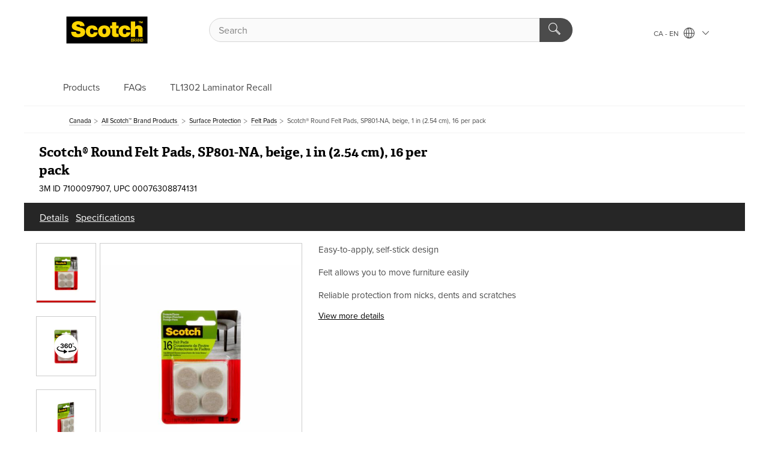

--- FILE ---
content_type: text/html; charset=UTF-8
request_url: https://www.scotchbrand.com/3M/en_CA/p/d/v000262765/
body_size: 15342
content:
<!DOCTYPE html>
<html lang="en-CA">
 <head><meta http-equiv="X-UA-Compatible" content="IE=EDGE"><script type="text/javascript" src="https://cdn-prod.securiti.ai/consent/auto_blocking/0638aaa2-354a-44c0-a777-ea4db9f7bf8a/ad6c2aff-2b2f-4625-92aa-72fc9272fa77.js"></script><script>(function(){var s=document.createElement('script');s.src='https://cdn-prod.securiti.ai/consent/cookie-consent-sdk-loader.js';s.setAttribute('data-tenant-uuid', '0638aaa2-354a-44c0-a777-ea4db9f7bf8a');s.setAttribute('data-domain-uuid', 'ad6c2aff-2b2f-4625-92aa-72fc9272fa77');s.setAttribute('data-backend-url', 'https://app.securiti.ai');s.setAttribute('data-skip-css', 'false');s.defer=true;var parent_node=document.head || document.body;parent_node.appendChild(s);})()<script src="https://tags.tiqcdn.com/utag/3m/en-ca/prod/utag.sync.js"></script><script>if (typeof utag_data == 'undefined') utag_data = {};</script>
<title>Scotch® Round Felt Pads, SP801-NA, beige, 1 in (2.54 cm), 16 per pack | 3M Canada</title>
  <meta charset="utf-8">
  <meta name="viewport" content="width=device-width, initial-scale=1.0">
<meta name="DCSext.Business" content="Consumer Business Group">
<meta name="DCSext.CDC" content="NA">
<meta name="DCSext.Dimension_FUZE_Featured_Brands" content="Scotch">
<meta name="DCSext.Hierarchy" content="GPH20327">
<meta name="DCSext.SnapsPdp" content="Scotch® Round Felt Pads, SP801-NA, beige, 1 in (2.54 cm), 16 per pack">
<meta name="DCSext.ewcd_url" content="Z6_79L2HO02KO3O10Q639V7L0A534 | Z6_79L2HO02K0TAD06ASS84MC1DQ7">
<meta name="DCSext.locale" content="en_CA">
<meta name="DCSext.page" content="CORP_SNAPS_BRAND_Scotch_enCA">
<meta name="DCSext.platform" content="FUZE">
<meta name="DCSext.site" content="CORP_SNAPS_GPH">
<meta name="Keywords" content="scotch, scotch felts pads, felt pads, scotch pads">
<meta name="WT.cg_n" content="Product Detail Page">
<meta name="WT.dcsvid" content="">
<meta name="WT.pn_sku" content="7100097907">
<meta name="application-name" content="MMM-ext">
<meta name="baseurl" content="https://www.scotchbrand.com/3M/en_CA/p/">
<meta name="dc_coverage" content="CA">
<meta name="description" content="Scotch® Felt Pads help prevent scratching of your hardwood floors and other surfaces. Equipped with powerful adhesive and durable felt, these floor protectors stick effortlessly to the legs of your furniture and provide long-lasting protection from gouges and scratches. They can also be used on lamps and other objects that rest on any of your finished surfaces. These felt pads come in multiple sizes and colours, so there's a set that blends perfectly with all of your décor.">
<meta name="entity.categoryId" content="GPH20327">
<meta name="format-detection" content="telephone=no">
<meta name="generatedBySNAPS" content="true">
<meta http-equiv="cleartype" content="on">
<meta http-equiv="format-detection" content="telephone=no">
<meta http-equiv="imagetoolbar" content="no">
<meta name="isChild" content="true">
<meta name="mmm_id" content="7100097907">
<meta name="mmmsite" content="CORP_SNAPS_GPH">
<meta name="og:description" content="Scotch® Felt Pads help prevent scratching of your hardwood floors and other surfaces. Equipped with powerful adhesive and durable felt, these floor protectors stick effortlessly to the legs of your furniture and provide long-lasting protection from gouges and scratches. They can also be used on lamps and other objects that rest on any of your finished surfaces. These felt pads come in multiple sizes and colours, so there's a set that blends perfectly with all of your décor.">
<meta name="og:image" content="https://multimedia.3m.com/mws/media/1997751J/scotch-round-felt-pads-sp801-na-beige-1-in-16-pk.jpg">
<meta name="og:title" content="Scotch® Round Felt Pads, SP801-NA, beige, 1 in (2.54 cm), 16 per pack">
<meta name="og:url" content="https://www.scotchbrand.com/3M/en_CA/p/d/v000262765/">
<meta name="pageType" content="FuzeProductDetail">
<meta name="mmm:serp" content="https://www.scotchbrand.com/3M/en_CA/p/d/v000262765/"/>
<link rel="canonical" href="https://www.scotchbrand.com/3M/en_CA/p/d/v000262765/" /><!--  <PageMap><DataObject type="server"><Attribute name="node">fd-5 | WebSphere_Portal</Attribute>
<Attribute name="placeUniquename">CORP_SNAPS_GPH</Attribute>
<Attribute name="sitebreadcrumb">Z6_79L2HO02K0TAD06ASS84MC1DQ7</Attribute>
<Attribute name="themeVersion">2025.10</Attribute>
<Attribute name="pageUniquename">CORP_SNAPS_BRAND_Scotch_enCA</Attribute>
</DataObject>
<DataObject type="page"><Attribute name="site">Z6_79L2HO02KO3O10Q639V7L0A534 | CORP_SNAPS_GPH</Attribute>
<Attribute name="currentpage">Z6_79L2HO02K0TAD06ASS84MC1DQ7</Attribute>
<Attribute name="currentuniquename">CORP_SNAPS_BRAND_Scotch_enCA</Attribute>
</DataObject>
</PageMap> --><link rel="shortcut icon" type="image/ico" href="/3m_theme_assets/themes/3MTheme/assets/images/lion/scotchBrand/favicon.png" />
<link rel="apple-touch-icon-precomposed" sizes="57x57" href="/3m_theme_assets/themes/3MTheme/assets/images/unicorn/3M_Bookmark_Icon_57x57.png" />
<link rel="apple-touch-icon-precomposed" sizes="60x60" href="/3m_theme_assets/themes/3MTheme/assets/images/unicorn/3M_Bookmark_Icon_60x60.png" />
<link rel="apple-touch-icon-precomposed" sizes="72x72" href="/3m_theme_assets/themes/3MTheme/assets/images/unicorn/3M_Bookmark_Icon_72x72.png" />
<link rel="apple-touch-icon-precomposed" sizes="76x76" href="/3m_theme_assets/themes/3MTheme/assets/images/unicorn/3M_Bookmark_Icon_76x76.png" />
<link rel="apple-touch-icon-precomposed" sizes="114x114" href="/3m_theme_assets/themes/3MTheme/assets/images/unicorn/3M_Bookmark_Icon_114x114.png" />
<link rel="apple-touch-icon-precomposed" sizes="120x120" href="/3m_theme_assets/themes/3MTheme/assets/images/unicorn/3M_Bookmark_Icon_120x120.png" />
<link rel="apple-touch-icon-precomposed" sizes="144x144" href="/3m_theme_assets/themes/3MTheme/assets/images/unicorn/3M_Bookmark_Icon_144x144.png" />
<link rel="apple-touch-icon-precomposed" sizes="152x152" href="/3m_theme_assets/themes/3MTheme/assets/images/unicorn/3M_Bookmark_Icon_152x152.png" />
<link rel="apple-touch-icon-precomposed" sizes="180x180" href="/3m_theme_assets/themes/3MTheme/assets/images/unicorn/3M_Bookmark_Icon_180x180.png" />
<meta name="msapplication-TileColor" content="#ffffff" />
<meta name="msapplication-square70x70logo" content="/3m_theme_assets/themes/3MTheme/assets/images/unicorn/smalltile.png" />
<meta name="msapplication-square150x150logo" content="/3m_theme_assets/themes/3MTheme/assets/images/unicorn/mediumtile.png" />
<meta name="msapplication-wide310x150logo" content="/3m_theme_assets/themes/3MTheme/assets/images/unicorn/widetile.png" />
<meta name="msapplication-square310x310logo" content="/3m_theme_assets/themes/3MTheme/assets/images/unicorn/largetile.png" />
<link rel="alternate" hreflang="en-AU" href="https://www.scotchbrand.com.au/3M/en_AU/p/d/v000262765/" /><link rel="alternate" hreflang="fr-CA" href="https://www.scotchbrand.com/3M/fr_CA/p/d/v000262765/" /><link rel="alternate" hreflang="en-CA" href="https://www.scotchbrand.com/3M/en_CA/p/d/v000262765/" /><link rel="stylesheet" href="/3m_theme_assets/themes/Iconic/assets/css/build/phoenix.css" />
<link rel="stylesheet" href="/3m_theme_assets/themes/Iconic/assets/css/unicorn-icons.css" />
<link rel="stylesheet" href="/3m_theme_assets/static/MDS/mammoth.css" />
<link rel="stylesheet" href="/3m_theme_assets/themes/3MTheme/assets/css/build/lion-scotchbrand_v7.css" />
<link rel="stylesheet" media="print" href="/3m_theme_assets/themes/Iconic/assets/css/build/unicorn-print.css" />
<link rel="stylesheet" media="print" href="/3m_theme_assets/themes/3MTheme/assets/css/build/lion-scotchbrand_v7-print.css" />
<!--[if IE]><![endif]-->
<!--[if (IE 8)|(IE 7)]>
<script type="text/javascript">
document.getElementById("js-main_style").setAttribute("href", "");
</script>

<![endif]-->
<!--[if lte IE 6]><![endif]-->
<script type="text/javascript" src="/3m_theme_assets/themes/3MTheme/assets/scripts/mmmSettings.js"></script><link rel="stylesheet" href="/3m_theme_assets/themes/3MTheme/assets/css/build/gsn.css" />
<link rel="stylesheet" href="/3m_theme_assets/themes/3MTheme/assets/css/static/MyAccountDropdown/MyAccountDropdown.css" />


<script>(window.BOOMR_mq=window.BOOMR_mq||[]).push(["addVar",{"rua.upush":"false","rua.cpush":"false","rua.upre":"false","rua.cpre":"false","rua.uprl":"false","rua.cprl":"false","rua.cprf":"false","rua.trans":"","rua.cook":"false","rua.ims":"false","rua.ufprl":"false","rua.cfprl":"false","rua.isuxp":"false","rua.texp":"norulematch","rua.ceh":"false","rua.ueh":"false","rua.ieh.st":"0"}]);</script>
                              <script>!function(e){var n="https://s.go-mpulse.net/boomerang/";if("False"=="True")e.BOOMR_config=e.BOOMR_config||{},e.BOOMR_config.PageParams=e.BOOMR_config.PageParams||{},e.BOOMR_config.PageParams.pci=!0,n="https://s2.go-mpulse.net/boomerang/";if(window.BOOMR_API_key="UWRYR-C88R8-XEZDS-AZ97P-LXP2F",function(){function e(){if(!o){var e=document.createElement("script");e.id="boomr-scr-as",e.src=window.BOOMR.url,e.async=!0,i.parentNode.appendChild(e),o=!0}}function t(e){o=!0;var n,t,a,r,d=document,O=window;if(window.BOOMR.snippetMethod=e?"if":"i",t=function(e,n){var t=d.createElement("script");t.id=n||"boomr-if-as",t.src=window.BOOMR.url,BOOMR_lstart=(new Date).getTime(),e=e||d.body,e.appendChild(t)},!window.addEventListener&&window.attachEvent&&navigator.userAgent.match(/MSIE [67]\./))return window.BOOMR.snippetMethod="s",void t(i.parentNode,"boomr-async");a=document.createElement("IFRAME"),a.src="about:blank",a.title="",a.role="presentation",a.loading="eager",r=(a.frameElement||a).style,r.width=0,r.height=0,r.border=0,r.display="none",i.parentNode.appendChild(a);try{O=a.contentWindow,d=O.document.open()}catch(_){n=document.domain,a.src="javascript:var d=document.open();d.domain='"+n+"';void(0);",O=a.contentWindow,d=O.document.open()}if(n)d._boomrl=function(){this.domain=n,t()},d.write("<bo"+"dy onload='document._boomrl();'>");else if(O._boomrl=function(){t()},O.addEventListener)O.addEventListener("load",O._boomrl,!1);else if(O.attachEvent)O.attachEvent("onload",O._boomrl);d.close()}function a(e){window.BOOMR_onload=e&&e.timeStamp||(new Date).getTime()}if(!window.BOOMR||!window.BOOMR.version&&!window.BOOMR.snippetExecuted){window.BOOMR=window.BOOMR||{},window.BOOMR.snippetStart=(new Date).getTime(),window.BOOMR.snippetExecuted=!0,window.BOOMR.snippetVersion=12,window.BOOMR.url=n+"UWRYR-C88R8-XEZDS-AZ97P-LXP2F";var i=document.currentScript||document.getElementsByTagName("script")[0],o=!1,r=document.createElement("link");if(r.relList&&"function"==typeof r.relList.supports&&r.relList.supports("preload")&&"as"in r)window.BOOMR.snippetMethod="p",r.href=window.BOOMR.url,r.rel="preload",r.as="script",r.addEventListener("load",e),r.addEventListener("error",function(){t(!0)}),setTimeout(function(){if(!o)t(!0)},3e3),BOOMR_lstart=(new Date).getTime(),i.parentNode.appendChild(r);else t(!1);if(window.addEventListener)window.addEventListener("load",a,!1);else if(window.attachEvent)window.attachEvent("onload",a)}}(),"".length>0)if(e&&"performance"in e&&e.performance&&"function"==typeof e.performance.setResourceTimingBufferSize)e.performance.setResourceTimingBufferSize();!function(){if(BOOMR=e.BOOMR||{},BOOMR.plugins=BOOMR.plugins||{},!BOOMR.plugins.AK){var n=""=="true"?1:0,t="",a="gqhd6gqxbkx7y2ijxfcq-f-53ce60c5e-clientnsv4-s.akamaihd.net",i="false"=="true"?2:1,o={"ak.v":"39","ak.cp":"832420","ak.ai":parseInt("281472",10),"ak.ol":"0","ak.cr":20,"ak.ipv":4,"ak.proto":"h2","ak.rid":"4d3efd86","ak.r":52525,"ak.a2":n,"ak.m":"dscx","ak.n":"essl","ak.bpcip":"52.14.63.0","ak.cport":46662,"ak.gh":"2.16.167.73","ak.quicv":"","ak.tlsv":"tls1.3","ak.0rtt":"","ak.0rtt.ed":"","ak.csrc":"-","ak.acc":"","ak.t":"1762244933","ak.ak":"hOBiQwZUYzCg5VSAfCLimQ==HKd5ycuiLC+FiBY1rW4WFrg8GbH/JeSTqkUoppnQ6N1OTf+bXzj74/i8cPrmYPa0uHtlJ1k8gd6Sz8+dSI0e0Hxc/k78H4AKom8f7VxGZZ0lIH9gA+HldURHvao8CPVbRci35UzPeh6efTJpO/T7LXjTPRWMh/NSWQ5rlf7ouvZQO2HRufmVjz0ebGftzrn4javxZzdFXD5TeItcqUgOyzE1TspiAicbwhSn0CYhelZGo2o2/zG07MNm1eBWwotuMP9mEenbDlCYlHeS/agcrOZdDdlcOc+X0EhvrI66Gni0zFFhDjmTUdqisdcywuYz2HGLVnkfOkD2klOk9Ev3SCdcHNvYoEuNvrFI4s3JeG3HEblz3wf/4laSDyL5/8jxih1jIgdhRbjvfGgBPKuv9dl1XrtAWxGYtlJjLLVHm/o=","ak.pv":"279","ak.dpoabenc":"","ak.tf":i};if(""!==t)o["ak.ruds"]=t;var r={i:!1,av:function(n){var t="http.initiator";if(n&&(!n[t]||"spa_hard"===n[t]))o["ak.feo"]=void 0!==e.aFeoApplied?1:0,BOOMR.addVar(o)},rv:function(){var e=["ak.bpcip","ak.cport","ak.cr","ak.csrc","ak.gh","ak.ipv","ak.m","ak.n","ak.ol","ak.proto","ak.quicv","ak.tlsv","ak.0rtt","ak.0rtt.ed","ak.r","ak.acc","ak.t","ak.tf"];BOOMR.removeVar(e)}};BOOMR.plugins.AK={akVars:o,akDNSPreFetchDomain:a,init:function(){if(!r.i){var e=BOOMR.subscribe;e("before_beacon",r.av,null,null),e("onbeacon",r.rv,null,null),r.i=!0}return this},is_complete:function(){return!0}}}}()}(window);</script></head>
<body class="MMM--bodyContain MMM--noMesh MMM--body_1440"><div class="MMM--skipMenu" id="top"><ul class="MMM--skipList"><li><a href="#js-gsnMenu">Go to CA Navigation</a></li><li><a href="#ssnMenu">Go to CORP_SNAPS_GPH Navigation</a></li><li><a href="#pageContent">Go to Page Content</a></li><li><a href="#js-searchBar">Go to Search</a></li><li><a href="#help--links">Go to Contact Information</a></li><li><a href="/3M/en_CA/scotch-brand-ca/site-map/">Go to Site Map</a></li></ul>
</div>

    <div id="js-bodyWrapper" class="MMM--themeWrapper MMM--theme_noHashBG">
        <div class="m-dropdown-list_overlay"></div>
    <nav class="m-nav">      
      <div class="is-header_container h-fitWidth m-header_container">
        <div class="m-header">          
          <a href="/3M/en_CA/scotch-brand-ca/" aria-label="3M Logo - Opens in a new window" class="is-3MLogo m-header_logo l-smallMarginRight h-linkNoUnderline l-centerVertically" title="Scotch® Brand Canada">
            <img class="h-onDesktop m-header_logoImg" src="/3m_theme_assets/themes/3MTheme/assets/images/lion/scotchBrand/Scotch_Logo_TM_desktop.svg" alt="Scotch® Brand Logo" />
            <img class="h-notOnDesktop l-img" src="/3m_theme_assets/themes/3MTheme/assets/images/lion/scotchBrand/Scotch_Logo_TM_mobile.svg" alt="Scotch® Brand Logo" />
          </a>                          

          

<div class="m-header_search l-smallMarginRight">
  <form class="h-fitHeight" id="typeahead-root" action="https://www.scotchbrand.com/3M/en_CA/p/">
    <input id="js-searchBar" class="m-header_searchbar h-fitWidth h-fitHeight l-centerVertically is-searchbar" name="Ntt" type="search" placeholder="Search" aria-label="Search">
    <button class="m-header_searchbutton" type="submit" value="Search" aria-label="Search">
      <i class="MMM--icn MMM--icn_search color--white"></i>
    </button><input type="hidden" name="rt" value="sa">
  </form>
</div>


          <div style="display: inline-block" class="h-notOnDesktop">
            <div class="m-header_menu l-centerVertically h-notOnDesktop">
              <a href="#" class="h-linkNoUnderline link--dark is-header_menuLink is-collapsed m-header_menuLink" aria-haspopup="true" aria-controls="navOptions" aria-label="Open Navigation" data-openlabel="Open Navigation" data-closelabel="Close">
                <i class="MMM--icn MMM--icn_hamburgerMenu is-header_menuIcon m-header_menuIcn"></i>
              </a>
              <i class="MMM--icn MMM--icn_close link--dark m-header_hiddenIcn m-header_menuIcn"></i>
            </div>
          </div>
          <div class="m-header--fix"></div>
        </div>
                
        
        <div class="m-header-madbar h-notOnDesktop">
          <div class="MAD-Bar">
            <div class="m-account mad-section">
              
            </div>
          </div>
        </div>
                
        <div class="m-header_overlay"></div>
        
        <!-- Profile Management Pop-Up -->

        <div class="is-dropdown h-hidden m-navbar_container">
          <div class="m-navbar_overlay h-fitHeight h-notOnMobile is-overlay h-notOnDesktop"></div>
          <div class="m-navbar">
            <div class="m-navbar_level-1 js-navbar_level-1">

              
              <div class="m-navbar_localization l-centerVertically">
                <a href="#" class="link--dark l-centerVertically is-localeToggle">CA - EN
                  <i class="MMM--icn MMM--icn_localizationGlobe l-centerVertically m-navbar_localGlobe" style="padding-left: 5px;"></i>
                  <i class="MMM--icn MMM--icn_down_arrow h-onDesktop" style="padding-left: 10px; font-size: 11px;"></i></a>
              </div>
              <div id="js-gsnMenu" class="m-navbar_nav">

                
<ul id="navOptions" role="menubar">
<li class="m-navbar_listItem">
        <a href="#" id="navbar_link-prod" class="is-navbar_link m-navbar_link" aria-haspopup="true" aria-expanded="false">Products</a>
      </li><li class="m-navbar_listItem">
          <a href="/3M/en_CA/scotch-brand-ca/faq/" class="m-navbar_link">FAQs</a>
        </li>
        <li class="m-navbar_listItem">
          <a href="/3M/en_CA/scotch-brand-ca/tl1302-laminator-recall/" class="m-navbar_link">TL1302 Laminator Recall</a>
        </li>
        
</ul>
<div class="m-navbar_localOverlay is-localePopUp h-hidden">
  <div class="m-navbar_localPopup m-navbar_popup font--standard" aria-modal="true" role="dialog" aria-label="language switcher dialog">
    <button
      class="m-navbar-localClose m-btn--close color--silver is-close h-notOnDesktop"
      aria-label="Close"><i class="MMM--icn MMM--icn_close"></i></button>
    <div class="font--standard m-navbar_popupTitle">Scotch® Brand Canada</div>
    <form>
      <div class="font--standard m-navbar_popupOptions"><input type="radio" name="locale" value="https://www.scotchbrand.com/3M/en_CA/p/d/v000262765/" id="locale-ca-en" class="m-radioInput" checked>
      	    <label class="m-radioInput_label" for="locale-ca-en">English - EN</label><br><input type="radio" name="locale" value="https://www.scotchbrand.com/3M/fr_CA/p/d/v000262765/" id="locale-ca-fr" class="m-radioInput">
      	    <label class="m-radioInput_label" for="locale-ca-fr">Fran&ccedil;ais - FR</label><br></div>
      <a href="/3M/en_WW/scotchbrand-global/" aria-label="Change 3M Location - Opens in a new window" class="link">Change Scotch™ Brand Location</a>
      <button type="submit" value="Submit" class="m-btn m-btn--red m-navbar_localeSave is-saveLocale">Save</button>
    </form>
  </div>
  <div class="m-overlay h-onDesktop is-close"></div>
</div>
              </div>
            </div>

            <div class="m-dropdown-list js-navbar_level-2">

              <!-- Dropdown Lists Header -->
<div class="m-dropdown-list_header">
  <button class="m-dropdown-list_backBtn js-dropdown-list_backBtn">
    <i class="MMM--icn MMM--icn_lt2"></i>
  </button>
  <div class="m-dropdown-list_title">
<label id="dropdown-list_prod-title">Products</label>
      
  </div>
</div><!-- End of the dropdown list header --><ul id="prod-list" class="l-dropdown-list_container" role="menu" aria-hidden="true"><li class="l-dropdown-list l-dropdown-list_prod" role="menuitem">  
      <div class="l-dropdown-logo_container">
        <div class="l-dropdown-logo_sprite">
          <img src="https://multimedia.3m.com/mws/media/2341496O/branded-website-navigation-image-scotch-brand-glues-adhesives.png" alt="Glues & Adhesives">
        </div>
        <label class="l-dropdown-logo_label">Glues & Adhesives</label>
      </div>  
      <div class="l-dropdown-links_container"><a href="https://www.scotchbrand.com/3M/en_CA/p/pc/glues-adhesives/" class="m-btn m-btn--light m-btn--fullWidth" aria-label="Glues & Adhesives">View Products<i class="MMM--icn MMM--icn_arrowJump"></i></a>
      </div>
    </li><li class="l-dropdown-list l-dropdown-list_prod" role="menuitem">  
      <div class="l-dropdown-logo_container">
        <div class="l-dropdown-logo_sprite">
          <img src="https://multimedia.3m.com/mws/media/2341498O/branded-website-navigation-image-scotch-brand-laminating.png" alt="Laminating">
        </div>
        <label class="l-dropdown-logo_label">Laminating</label>
      </div>  
      <div class="l-dropdown-links_container"><a href="https://www.scotchbrand.com/3M/en_CA/p/pc/laminating/" class="m-btn m-btn--light m-btn--fullWidth" aria-label="Laminating">View Products<i class="MMM--icn MMM--icn_arrowJump"></i></a>
      </div>
    </li><li class="l-dropdown-list l-dropdown-list_prod" role="menuitem">  
      <div class="l-dropdown-logo_container">
        <div class="l-dropdown-logo_sprite">
          <img src="https://multimedia.3m.com/mws/media/2341494O/branded-website-navigation-image-scotch-brand-mounting-fastening.png" alt="Mounting & Fastening">
        </div>
        <label class="l-dropdown-logo_label">Mounting & Fastening</label>
      </div>  
      <div class="l-dropdown-links_container"><a href="https://www.scotchbrand.com/3M/en_CA/p/pc/mounting-fastening/" class="m-btn m-btn--light m-btn--fullWidth" aria-label="Mounting & Fastening">View Products<i class="MMM--icn MMM--icn_arrowJump"></i></a>
      </div>
    </li><li class="l-dropdown-list l-dropdown-list_prod" role="menuitem">  
      <div class="l-dropdown-logo_container">
        <div class="l-dropdown-logo_sprite">
          <img src="https://multimedia.3m.com/mws/media/2343284O/packaging-tapes-and-supplies.png" alt="Packaging Tapes and Supplies">
        </div>
        <label class="l-dropdown-logo_label">Packaging Tapes and Supplies</label>
      </div>  
      <div class="l-dropdown-links_container"><a href="https://www.scotchbrand.com/3M/en_CA/p/pc/packaging-tapes-supplies/" class="m-btn m-btn--light m-btn--fullWidth" aria-label="Packaging Tapes and Supplies">View Products<i class="MMM--icn MMM--icn_arrowJump"></i></a>
      </div>
    </li><li class="l-dropdown-list l-dropdown-list_prod" role="menuitem">  
      <div class="l-dropdown-logo_container">
        <div class="l-dropdown-logo_sprite">
          <img src="https://multimedia.3m.com/mws/media/2341493O/branded-website-navigation-image-scotch-brand-scissors-cutting-tools.png" alt="Cutting Tools">
        </div>
        <label class="l-dropdown-logo_label">Cutting Tools</label>
      </div>  
      <div class="l-dropdown-links_container"><a href="https://www.scotchbrand.com/3M/en_CA/p/pc/scissors-cutting-tools/" class="m-btn m-btn--light m-btn--fullWidth" aria-label="Cutting Tools">View Products<i class="MMM--icn MMM--icn_arrowJump"></i></a>
      </div>
    </li><li class="l-dropdown-list l-dropdown-list_prod" role="menuitem">  
      <div class="l-dropdown-logo_container">
        <div class="l-dropdown-logo_sprite">
          <img src="https://multimedia.3m.com/mws/media/2341497O/branded-website-navigation-image-surface-protection.png" alt="Surface Protection">
        </div>
        <label class="l-dropdown-logo_label">Surface Protection</label>
      </div>  
      <div class="l-dropdown-links_container"><a href="https://www.scotchbrand.com/3M/en_CA/p/pc/surface-protection/" class="m-btn m-btn--light m-btn--fullWidth" aria-label="Surface Protection">View Products<i class="MMM--icn MMM--icn_arrowJump"></i></a>
      </div>
    </li><li class="l-dropdown-list l-dropdown-list_prod" role="menuitem">  
      <div class="l-dropdown-logo_container">
        <div class="l-dropdown-logo_sprite">
          <img src="https://multimedia.3m.com/mws/media/2341501O/branded-website-navigation-image-scotch-brand-tape-dispensers.png" alt="Tape Dispensers">
        </div>
        <label class="l-dropdown-logo_label">Tape Dispensers</label>
      </div>  
      <div class="l-dropdown-links_container"><a href="https://www.scotchbrand.com/3M/en_CA/p/pc/tape-dispensers/" class="m-btn m-btn--light m-btn--fullWidth" aria-label="Tape Dispensers">View Products<i class="MMM--icn MMM--icn_arrowJump"></i></a>
      </div>
    </li><li class="l-dropdown-list l-dropdown-list_prod" role="menuitem">  
      <div class="l-dropdown-logo_container">
        <div class="l-dropdown-logo_sprite">
          <img src="https://multimedia.3m.com/mws/media/2341500O/branded-website-navigation-image-scotch-brand-tapes.png" alt="Tapes">
        </div>
        <label class="l-dropdown-logo_label">Tapes</label>
      </div>  
      <div class="l-dropdown-links_container"><a href="https://www.scotchbrand.com/3M/en_CA/p/pc/tapes/" class="m-btn m-btn--light m-btn--fullWidth" aria-label="Tapes">View Products<i class="MMM--icn MMM--icn_arrowJump"></i></a>
      </div>
    </li>  
  <li class="l-dropdown-list_viewprod"><a href="https://www.scotchbrand.com/3M/en_CA/p/">All Scotch Brand Products</a></li>
</ul>

            </div>            
          </div>
        </div>
      </div>
    </nav>
    <div class="m-navbar_profileOverlay is-profileToggle is-close h-hidden"></div>
    <div class="m-navbar_signInOverlay m-overlay is-signInToggle is-close h-hidden"></div>
<div class="MMM--site-bd">
  <div class="MMM--grids" id="pageContent">
  <div class="MMM--siteNav">
  <div class="MMM--breadcrumbs_theme">
  <ol class="MMM--breadcrumbs-list" itemscope itemtype="https://schema.org/BreadcrumbList"><li itemprop="itemListElement" itemscope itemtype="https://schema.org/ListItem"><a href="https://www.3mcanada.ca/3M/en_CA/company-ca/" itemprop="item"><span itemprop="name">Canada</span></a><i class="MMM--icn MMM--icn_breadcrumb"></i>
          <meta itemprop="position" content="1" /></li><li itemprop="itemListElement" itemscope itemtype="https://schema.org/ListItem"><a href="https://www.scotchbrand.com/3M/en_CA/p/" itemprop="item"><span itemprop="name">All Scotch™ Brand Products </span></a><i class="MMM--icn MMM--icn_breadcrumb"></i>
          <meta itemprop="position" content="2" /></li><li itemprop="itemListElement" itemscope itemtype="https://schema.org/ListItem"><a href="https://www.scotchbrand.com/3M/en_CA/p/pc/surface-protection/" itemprop="item"><span itemprop="name">Surface Protection</span></a><i class="MMM--icn MMM--icn_breadcrumb"></i>
          <meta itemprop="position" content="3" /></li><li itemprop="itemListElement" itemscope itemtype="https://schema.org/ListItem"><a href="https://www.scotchbrand.com/3M/en_CA/p/pc/surface-protection/felt-pads/" itemprop="item"><span itemprop="name">Felt Pads</span></a><i class="MMM--icn MMM--icn_breadcrumb"></i>
          <meta itemprop="position" content="4" /></li><li itemprop="itemListElement" itemscope itemtype="https://schema.org/ListItem"><span itemprop="name">Scotch® Round Felt Pads, SP801-NA, beige, 1 in (2.54 cm), 16 per pack</span><link itemprop="url" href="#"><meta itemprop="position" content="5" /></li></ol>
  
</div>

        </div><div class="hiddenWidgetsDiv">
	<!-- widgets in this container are hidden in the UI by default -->
	<div class='component-container ibmDndRow hiddenWidgetsContainer id-Z7_79L2HO02K0TAD06ASS84MC1D61' name='ibmHiddenWidgets' ></div><div style="clear:both"></div>
</div>

<div class="MMM--grids">
  <div class='component-container MMM--grids-col_single MMM--grids-col ibmDndColumn id-Z7_79L2HO02K0TAD06ASS84MC1D65' name='ibmMainContainer' ><div class='component-control id-Z7_79L2HO02K0TAD06ASS84MC1DL6' ><span id="Z7_79L2HO02K0TAD06ASS84MC1DL6"></span><html><head><meta name="viewport" content="width=device-width"/><script>window.__INITIAL_DATA = {"isParent":false,"productDetails":{"hasMoreOptions":false,"imageUrl":"https://multimedia.3m.com/mws/media/1997751J/scotch-round-felt-pads-sp801-na-beige-1-in-16-pk.jpg","altText":"Scotch® Round Felt Pads SP801-NA, Beige, 1 in, 16/pk","name":"Scotch® Round Felt Pads, SP801-NA, beige, 1 in (2.54 cm), 16 per pack","stockNumber":"7100097907","originalMmmid":"7100097907","previousStockNumber":"70006963832","upc":"00076308874131","catalogNumber":"SP801-NA","shortDescription":"Scotch® Felt Pads help prevent scratching of your hardwood floors and other surfaces. Equipped with powerful adhesive and durable felt, these floor protectors stick effortlessly to the legs of your furniture and provide long-lasting protection from gouges and scratches. They can also be used on lamps and other objects that rest on any of your finished surfaces. These felt pads come in multiple sizes and colours, so there's a set that blends perfectly with all of your décor.","divisionName":"Consumer Business Group","divisionCode":"NA","childrenUpc":["30076308874132","70076308874130","50076308874136"],"categoryId":"GPH20327","industryId":"","canonical":"https://www.scotchbrand.com/3M/en_CA/p/d/v000262765/","suggestedApplications":["Ideal for furniture, lamps and décor that rest on finished surfaces"],"discontinued":false},"benefits":["Easy-to-apply, self-stick design","Felt allows you to move furniture easily","Reliable protection from nicks, dents and scratches","Great for protecting hardwood floors"],"classificationAttributes":[{"label":"Adhesive Type","identifier":"jhh7hmmlj7","values":["Natural Rubber"],"assignment":"techspec"},{"label":"Brands","identifier":"brand1","values":["Scotch"]},{"label":"Material","identifier":"gsgkfcr6qh","values":["Polyester"],"assignment":"techspec"},{"label":"Overall Diameter (Imperial)","identifier":"attrh289","values":["1 in"],"assignment":"techspec_dimensions"},{"label":"Overall Diameter (Metric)","identifier":"attrc1008","values":["25.4 mm"],"assignment":"techspec_dimensions"},{"label":"Overall Length (Imperial)","identifier":"attrh777","values":["1 in"],"assignment":"techspec_dimensions"},{"label":"Overall Length (Metric)","identifier":"attrh778","values":["25.4 mm"],"assignment":"techspec_dimensions"},{"label":"Overall Width (Imperial)","identifier":"attrh775","values":["1 in"],"assignment":"techspec_dimensions"},{"label":"Overall Width (Metric)","identifier":"attrh776","values":["25.4 mm"],"assignment":"techspec_dimensions"},{"label":"Package Quantity","identifier":"attrh148","values":["16 "],"assignment":"packaging"},{"label":"Product Colour","identifier":"attra1798","values":["Beige"],"assignment":"techspec"},{"label":"Product Type","identifier":"f6kktw629s","values":["Pad"],"assignment":"techspec"},{"label":"Self-adhesive","identifier":"attra1680","values":["Yes"],"assignment":"techspec"},{"label":"Shape","identifier":"da_7kb1s6pn16","values":["Circle"],"assignment":"techspec"}],"breadCrumb":[{"value":"Products","removeUrl":"https://www.scotchbrand.com/3M/en_CA/p/"},{"value":"Surface Protection","removeUrl":"https://www.scotchbrand.com/3M/en_CA/p/pc/surface-protection/"},{"value":"Felt Pads","removeUrl":"https://www.scotchbrand.com/3M/en_CA/p/pc/surface-protection/felt-pads/"},{"value":"Scotch® Round Felt Pads, SP801-NA, beige, 1 in (2.54 cm), 16 per pack"}],"media":[{"url":"https://multimedia.3m.com/mws/media/1997751J/scotch-round-felt-pads-sp801-na-beige-1-in-16-pk.jpg","altText":"Scotch® Round Felt Pads SP801-NA, Beige, 1 in, 16/pk","usageCode":"main_image"},{"url":"https://multimedia.3m.com/mws/media/1997634O/scotch-round-felt-pads-sp801-na-beige-1-in-16-pk.zip?&fn=7100097907_IP_360.zip","urlPattern":"https://multimedia.3m.com/mws/media/1997634<R>/scotch-round-felt-pads-sp801-na-beige-1-in-16-pk.zip?&fn=7100097907_IP_360.zip","mimeType":"application/zip","altText":"Scotch® Round Felt Pads SP801-NA, Beige, 1 in, 16/pk","usageCode":"40","dmrId":"1997634"},{"url":"https://multimedia.3m.com/mws/media/1997753J/scotch-round-felt-pads-sp801-na-beige-1-in-16-pk.jpg","urlPattern":"https://multimedia.3m.com/mws/media/1997753<R>/scotch-round-felt-pads-sp801-na-beige-1-in-16-pk.jpg","mimeType":"image/tiff","altText":"Scotch® Round Felt Pads SP801-NA, Beige, 1 in, 16/pk","usageCode":"8","dmrId":"1997753"},{"url":"https://multimedia.3m.com/mws/media/1997752J/scotch-round-felt-pads-sp801-na-beige-1-in-16-pk.jpg","urlPattern":"https://multimedia.3m.com/mws/media/1997752<R>/scotch-round-felt-pads-sp801-na-beige-1-in-16-pk.jpg","mimeType":"image/tiff","altText":"Scotch® Round Felt Pads SP801-NA, Beige, 1 in, 16/pk","usageCode":"8","dmrId":"1997752"}],"mediaMore":true,"moreOptions":{"baseId":"7100097907","terminalCategory":"GPH20327","totalSelected":1,"childHasCcSubId":false,"displayTable":false},"mediaOffset":3,"mediaMoreCount":3,"ctaInfo":{"ccSubId":"1810","ccTemplatedID":"emjo9gg796_7541ec30-33d4-11eb-987a-25087ad49e2c103"},"replacement":{"discontinued":false,"is_product_new":false},"keywords":["scotch","scotch felts pads","felt pads","scotch pads"],"hreflang":{"fr_CA":"https://www.scotchbrand.com/3M/fr_CA/p/d/v000262765/","en_CA":"https://www.scotchbrand.com/3M/en_CA/p/d/v000262765/","en_AU":"https://www.scotchbrand.com.au/3M/en_AU/p/d/v000262765/"},"translations":{"play":"Play","viewBuyingOptions":"View buying options","techDataSheet":"Tech Data Sheet","clearAll":"Clear all","chatUnavailable":"Chat unavailable","plusXMore":"+# more","userInstructions":"User Instructions","price":"Price","faq":"Frequently Asked Questions","options":"options","whereToBuy":"Where to buy","legalDisclaimer":"Legal disclaimer","viewLegalDisclaimer":"View legal disclaimer","productOptions":"Product options","replacedBy":"Replaced by","clickTapZoom":"Click or tap image to zoom in","upc":"UPC","thankYouMessage":"Our Goal is to respond to your request within 24 hours. Some questions, however, may need further investigation to provide you with appropriate response.","hoverImageZoom":"Hover over image to zoom in","viewMoreDetails":"View more details","notApplicable":"Not Applicable","productNameID":"Product Name and IDs","recentlyViewed":"Recently viewed","supportDescription":"Need help finding the right product for your project? Contact us if you need product, technical or application advice or want to collaborate with a 3M technical specialist {#}","showMore":"Show more","frequentBoughtTogether":"Related products","emailRequired":"Enter your email address","allResults":"All Results","lastName":"Last name (optional)","dragSpin":"Drag to spin","stockNumber":"Stock #","loveToHearFeedback":"We'd love to hear from you. Please leave us some feedback as we are always trying to improve our experiences.","dimensionsClassifications":"Dimensions and Classifications","disclaimerURL":"https://www.3m.com/3M/en_US/company-us/privacy-policy/","nsn":"NSN","availability":"Availability","products":"Products","matching":"matching","customerReviews":"Customer reviews","disclaimerOpening":"The information you provide on this Contact Us form will be used to respond to your request and as further described in our","pageTop":"Top","close":"Close","product":"product","more":"More","messageUsHeader":"Message us","change":"Change","viewAllProductOptions":"View all X product options","highlights":"Highlights","safetyDataSheet":"Safety Data Sheet","specificationsAlternate":"Typical Properties","emailAddressRetype":"Retype your email address","frequentlyViewedResources":"Frequently viewed resources","partNumber":"Part Number","selectProductOptionsForIDs":"Select product options for IDs","open":"Open","invalidEmailAddress":"Invalid email address","country":"3M Canada","thankYouHeader":"Thank you for contacting 3M","documentNumber":"Document Number","relatedProducts":"Similar products","threeSixtySpin":"360","specifications":"Specifications","closeSection":"Close this section","similarProducts":"Similar products","emailAddress":"Email address","reviews":"Reviews","emailAddressFailure":"Email addresses do not match","learnWTB":"Learn where to buy","supportTitle":"Connect with us. We’re here to help.","details":"Details","all":"All","frequentlyBoughtTogetherTemp":"Frequently bought together","messageUsIntro":"We welcome your questions and comments about 3M Products and only use the information you provide to respond to your message.","loadMore":"Load more","less":"Less","productNumber":"3M Product Number","selectOptionsTooltip":"Select product options","done":"Done","firstName":"First name (optional)","requiredProductsZone":"Required products","helpMakeBetter":"Help us make our site better","optionsAvailable":"Options available","support":"Support","viewAllResources":"View all resources","next":"Next","submit":"Submit","disclaimerClosing":"Please be aware that this information (including the original and the subsequent reply) may be transferred to a server located in the U.S. for metrics and storage. If you do not consent to this use of your personal information, please do not use the Contact Us system.","chatLive":"Chat live","priceList":"Price List","wtbUnavailable":"No distributors available","messageDetails":"Please be as detailed as possible:","showingOfProducts":"Showing X of X products","of":"of","suggestedApplications":"Suggested applications","relatedProductsTemp":"Related products","changeOptions":"Change options","ajaxError":"AJAX error","resources":"Resources","discontinued":"Discontinued","message":"Message","sendFeedback":"Send feedback","messageRequired":"Please provide a message.","disclaimerPunctuation":".","disclaimerLinkText":"Internet Privacy Policy","currentProduct":"Current product"},"highlightRichContent":false,"disableRichContent":false,"richContent":{},"disclaimerInfo":{},"displayController":{"showReviews":false,"showSupport":false,"showDetails":true,"showResources":false,"showRequiredProducts":false,"frequentlyBoughtTogether":false,"showDisclaimerInfo":false,"relatedProducts":false,"classificationAttributes":true},"secondaryPageTitle":"","primaryPageTitle":"Scotch® Round Felt Pads, SP801-NA, beige, 1 in (2.54 cm), 16 per pack","canonicalUrl":"https://www.scotchbrand.com/3M/en_CA/p/d/v000262765/","pdpPageOffset":131,"locale":"en_CA","uniqueName":"CORP_SNAPS_BRAND_Scotch_enCA","brandedSite":["Scotch","enCA"],"endpoints":{"snapServerUrl":"https://www.scotchbrand.com/snaps2/","moreResources":"https://www.scotchbrand.com/snaps2/api/pdp/moreResources/https/www.scotchbrand.com/3M/en_CA/p/d/v000262765","moreMedia":"https://www.scotchbrand.com/snaps2/api/pdp/moreMedia/https/www.scotchbrand.com/3M/en_CA/p/d/v000262765","moreFrequentlyBoughTogether":"https://www.scotchbrand.com/snaps2/api/pdp/moreFrequentlyBoughTogether/https/www.scotchbrand.com/3M/en_CA/p/d/v000262765","productOptions":"https://www.scotchbrand.com/snaps2/api/pdp/productOptions/https/www.scotchbrand.com/3M/en_CA/p/v000262765","relatedProductsCompare":"https://www.scotchbrand.com/snaps2/api/compare/https/www.scotchbrand.com/3M/en_CA/p/d/","moreRequiredProducts":"https://www.scotchbrand.com/snaps2/api/pdp/moreRequiredProducts/https/www.scotchbrand.com/3M/en_CA/p/d/v000262765"},"pageKey":"d","fuzeRequest":true}
</script><style>#SNAPS2_root{visibility: hidden;opacity: 0;} 
 </style>
<script>(window.BOOMR_mq=window.BOOMR_mq||[]).push(["addVar",{"rua.upush":"false","rua.cpush":"false","rua.upre":"false","rua.cpre":"false","rua.uprl":"false","rua.cprl":"false","rua.cprf":"false","rua.trans":"","rua.cook":"false","rua.ims":"false","rua.ufprl":"false","rua.cfprl":"false","rua.isuxp":"false","rua.texp":"norulematch","rua.ceh":"false","rua.ueh":"false","rua.ieh.st":"0"}]);</script>
                              <script>!function(e){var n="https://s.go-mpulse.net/boomerang/";if("False"=="True")e.BOOMR_config=e.BOOMR_config||{},e.BOOMR_config.PageParams=e.BOOMR_config.PageParams||{},e.BOOMR_config.PageParams.pci=!0,n="https://s2.go-mpulse.net/boomerang/";if(window.BOOMR_API_key="UWRYR-C88R8-XEZDS-AZ97P-LXP2F",function(){function e(){if(!o){var e=document.createElement("script");e.id="boomr-scr-as",e.src=window.BOOMR.url,e.async=!0,i.parentNode.appendChild(e),o=!0}}function t(e){o=!0;var n,t,a,r,d=document,O=window;if(window.BOOMR.snippetMethod=e?"if":"i",t=function(e,n){var t=d.createElement("script");t.id=n||"boomr-if-as",t.src=window.BOOMR.url,BOOMR_lstart=(new Date).getTime(),e=e||d.body,e.appendChild(t)},!window.addEventListener&&window.attachEvent&&navigator.userAgent.match(/MSIE [67]\./))return window.BOOMR.snippetMethod="s",void t(i.parentNode,"boomr-async");a=document.createElement("IFRAME"),a.src="about:blank",a.title="",a.role="presentation",a.loading="eager",r=(a.frameElement||a).style,r.width=0,r.height=0,r.border=0,r.display="none",i.parentNode.appendChild(a);try{O=a.contentWindow,d=O.document.open()}catch(_){n=document.domain,a.src="javascript:var d=document.open();d.domain='"+n+"';void(0);",O=a.contentWindow,d=O.document.open()}if(n)d._boomrl=function(){this.domain=n,t()},d.write("<bo"+"dy onload='document._boomrl();'>");else if(O._boomrl=function(){t()},O.addEventListener)O.addEventListener("load",O._boomrl,!1);else if(O.attachEvent)O.attachEvent("onload",O._boomrl);d.close()}function a(e){window.BOOMR_onload=e&&e.timeStamp||(new Date).getTime()}if(!window.BOOMR||!window.BOOMR.version&&!window.BOOMR.snippetExecuted){window.BOOMR=window.BOOMR||{},window.BOOMR.snippetStart=(new Date).getTime(),window.BOOMR.snippetExecuted=!0,window.BOOMR.snippetVersion=12,window.BOOMR.url=n+"UWRYR-C88R8-XEZDS-AZ97P-LXP2F";var i=document.currentScript||document.getElementsByTagName("script")[0],o=!1,r=document.createElement("link");if(r.relList&&"function"==typeof r.relList.supports&&r.relList.supports("preload")&&"as"in r)window.BOOMR.snippetMethod="p",r.href=window.BOOMR.url,r.rel="preload",r.as="script",r.addEventListener("load",e),r.addEventListener("error",function(){t(!0)}),setTimeout(function(){if(!o)t(!0)},3e3),BOOMR_lstart=(new Date).getTime(),i.parentNode.appendChild(r);else t(!1);if(window.addEventListener)window.addEventListener("load",a,!1);else if(window.attachEvent)window.attachEvent("onload",a)}}(),"".length>0)if(e&&"performance"in e&&e.performance&&"function"==typeof e.performance.setResourceTimingBufferSize)e.performance.setResourceTimingBufferSize();!function(){if(BOOMR=e.BOOMR||{},BOOMR.plugins=BOOMR.plugins||{},!BOOMR.plugins.AK){var n=""=="true"?1:0,t="",a="gqhd6gqxbkx7y2ijxfcq-f-53ce60c5e-clientnsv4-s.akamaihd.net",i="false"=="true"?2:1,o={"ak.v":"39","ak.cp":"832420","ak.ai":parseInt("281472",10),"ak.ol":"0","ak.cr":20,"ak.ipv":4,"ak.proto":"h2","ak.rid":"4d3efd86","ak.r":52525,"ak.a2":n,"ak.m":"dscx","ak.n":"essl","ak.bpcip":"52.14.63.0","ak.cport":46662,"ak.gh":"2.16.167.73","ak.quicv":"","ak.tlsv":"tls1.3","ak.0rtt":"","ak.0rtt.ed":"","ak.csrc":"-","ak.acc":"","ak.t":"1762244933","ak.ak":"hOBiQwZUYzCg5VSAfCLimQ==HKd5ycuiLC+FiBY1rW4WFrg8GbH/JeSTqkUoppnQ6N1OTf+bXzj74/i8cPrmYPa0uHtlJ1k8gd6Sz8+dSI0e0Hxc/k78H4AKom8f7VxGZZ0lIH9gA+HldURHvao8CPVbRci35UzPeh6efTJpO/T7LXjTPRWMh/NSWQ5rlf7ouvZQO2HRufmVjz0ebGftzrn4javxZzdFXD5TeItcqUgOyzE1TspiAicbwhSn0CYhelZGo2o2/zG07MNm1eBWwotuMP9mEenbDlCYlHeS/agcrOZdDdlcOc+X0EhvrI66Gni0zFFhDjmTUdqisdcywuYz2HGLVnkfOkD2klOk9Ev3SCdcHNvYoEuNvrFI4s3JeG3HEblz3wf/4laSDyL5/8jxih1jIgdhRbjvfGgBPKuv9dl1XrtAWxGYtlJjLLVHm/o=","ak.pv":"279","ak.dpoabenc":"","ak.tf":i};if(""!==t)o["ak.ruds"]=t;var r={i:!1,av:function(n){var t="http.initiator";if(n&&(!n[t]||"spa_hard"===n[t]))o["ak.feo"]=void 0!==e.aFeoApplied?1:0,BOOMR.addVar(o)},rv:function(){var e=["ak.bpcip","ak.cport","ak.cr","ak.csrc","ak.gh","ak.ipv","ak.m","ak.n","ak.ol","ak.proto","ak.quicv","ak.tlsv","ak.0rtt","ak.0rtt.ed","ak.r","ak.acc","ak.t","ak.tf"];BOOMR.removeVar(e)}};BOOMR.plugins.AK={akVars:o,akDNSPreFetchDomain:a,init:function(){if(!r.i){var e=BOOMR.subscribe;e("before_beacon",r.av,null,null),e("onbeacon",r.rv,null,null),r.i=!0}return this},is_complete:function(){return!0}}}}()}(window);</script></head><body><!-- SNAPS 2 HTML starts here --><div id="SNAPS2_root" class="sps2 mds-wrapper"><section class="sps2-pdp"><script id="Magic360Script" type="text/javascript" src="https://www.scotchbrand.com/snaps2/magic360/magic360.js" async=""></script><script type="text/javascript">
                        var Magic360Options  = {}
                        Magic360Options  = {
                            onready: function(spin) {
                                if(spin.id) {
                                    const event = new CustomEvent('spinnerReady', { detail: {spinnerId: spin.id }});
                                    document?.getElementById(spin.id)?.dispatchEvent(event);
                                }
                            }
                        }
                    </script><script id="MagicZoomScript" type="text/javascript" src="https://www.scotchbrand.com/snaps2/magiczoomplus/magiczoomplus.js" async=""></script><script type="text/javascript">
                                var mzOptions = {}
                                mzOptions = {
                                    onZoomIn: function() {
                                        if(arguments[0]) {
                                            const event = new CustomEvent('zoomIn', { detail: {magicZoomId: arguments[0] }});
                                            document?.getElementById(arguments[0])?.dispatchEvent(event);
                                        }
                                    },
                                    onZoomOut: function() {
                                        if(arguments[0]) {
                                            const event = new CustomEvent('zoomOut', { detail: {magicZoomId: arguments[0] }});
                                            document?.getElementById(arguments[0])?.dispatchEvent(event);
                                        }
                                    },
                                    onZoomReady: function() {
                                        if(arguments[0]) {
                                            const event = new CustomEvent('zoomReady', { detail: {magicZoomId: arguments[0] }});
                                            document?.getElementById(arguments[0])?.dispatchEvent(event);
                                        }
                                    }
                                }
                            </script><div class="sps2-pdp_header--container"><h1 class="mds-font_header--6 sps2-pdp_header--name">Scotch® Round Felt Pads, SP801-NA, beige, 1 in (2.54 cm), 16 per pack</h1><div class="sps2-pdp_header--details_container"><ul class="sps2-pdp_header--details_container_ids"><li class="mds-font_paragraph sps2-pdp_header--details_child" role="note">3M ID 7100097907</li><li class="mds-font_paragraph sps2-pdp_header--details_child" role="note">UPC 00076308874131</li></ul></div></div><nav class="sps2-pdp_stickyNav--container_fixed" aria-label="Main"><ul class="sps2-pdp_stickyNav--button_container"><li><button class="mds-font_paragraph sps2-pdp_stickyNav--button_nav">Details</button></li><li><button class="mds-font_paragraph sps2-pdp_stickyNav--button_nav">Specifications</button></li></ul></nav><div class="sps2-pdp_buying"><div class="sps2-pdp_buying--container"><div class="sps2-pdp_gallery--box"><div class="sps2-pdp_outerGallery--container"><button class="sps2-pdp_outerGallery--active_container sps2-pdp_gallery--magiczoom-outer"></button><div class="sps2-pdp_outerGallery--list_container"><button class="sps2-pdp_gallery--list-btn " data-testid="sps2-pdp_gallery--thumbnailWrapper"><img src="https://multimedia.3m.com/mws/media/1997751J/scotch-round-felt-pads-sp801-na-beige-1-in-16-pk.jpg" alt="Scotch® Round Felt Pads SP801-NA, Beige, 1 in, 16/pk" loading="lazy"/></button><button class="sps2-pdp_gallery--list-btn " data-testid="sps2-pdp_gallery--thumbnailWrapper"><div class="sps2-pdp_gallery--list-360icon"><svg xmlns="http://www.w3.org/2000/svg" viewBox="0 0 38 38" style="width:40px"><g fill="none" fill-rule="evenodd"><circle cx="19" cy="19" r="19" fill="#FFF"></circle><circle cx="30" cy="15" r="1" stroke="#000" stroke-width="0.5"></circle><g fill="#000" fill-rule="nonzero"><path d="M11.34 19.75c.027.353.165.643.415.87.25.227.588.34 1.015.34.373 0 .675-.095.905-.285a.88.88 0 0 0 .345-.705c0-.307-.107-.548-.32-.725-.213-.177-.51-.265-.89-.265h-.8v-1.2h.77c.387 0 .675-.085.865-.255a.817.817 0 0 0 .285-.635.828.828 0 0 0-.315-.65c-.21-.18-.505-.27-.885-.27-.187 0-.357.03-.51.09a1.157 1.157 0 0 0-.76 1.03l-1.26-.24c.007-.273.075-.535.205-.785s.307-.472.53-.665a2.63 2.63 0 0 1 .795-.465 2.848 2.848 0 0 1 1.02-.175c.4 0 .758.052 1.075.155.317.103.583.245.8.425a1.816 1.816 0 0 1 .665 1.42c0 .393-.11.727-.33 1a1.71 1.71 0 0 1-.85.57c.18.047.348.122.505.225a1.794 1.794 0 0 1 .695.885c.067.187.1.387.1.6 0 .287-.062.558-.185.815-.123.257-.3.48-.53.67-.23.19-.508.342-.835.455a3.31 3.31 0 0 1-1.09.17c-.42 0-.793-.06-1.12-.18a2.641 2.641 0 0 1-.83-.475 2.208 2.208 0 0 1-.535-.685c-.13-.26-.208-.53-.235-.81zM19.33 15.95c-.273 0-.512.058-.715.175a1.462 1.462 0 0 0-.505.485 2.253 2.253 0 0 0-.295.725 4.054 4.054 0 0 0-.095.905c.053-.107.133-.21.24-.31.107-.1.235-.19.385-.27.15-.08.32-.143.51-.19.19-.047.398-.07.625-.07a2.7 2.7 0 0 1 .93.16c.293.107.547.258.76.455.213.197.383.437.51.72s.19.598.19.945c0 .373-.068.712-.205 1.015a2.303 2.303 0 0 1-.56.775c-.237.213-.515.38-.835.5-.32.12-.663.18-1.03.18-.4 0-.775-.073-1.125-.22a2.5 2.5 0 0 1-.92-.67 3.292 3.292 0 0 1-.625-1.125c-.153-.45-.23-.982-.23-1.595 0-.633.077-1.187.23-1.66.153-.473.365-.867.635-1.18.27-.313.587-.548.95-.705a2.936 2.936 0 0 1 1.175-.235c.387 0 .73.053 1.03.16.3.107.555.248.765.425.21.177.375.383.495.62s.2.485.24.745l-1.33.17a1.026 1.026 0 0 0-.335-.64 1.115 1.115 0 0 0-.36-.21 1.447 1.447 0 0 0-.505-.08m-1.41 3.8a1.2 1.2 0 0 0 .79 1.15c.16.06.333.09.52.09.36 0 .66-.11.9-.33.24-.22.36-.523.36-.91 0-.393-.122-.697-.365-.91a1.296 1.296 0 0 0-.885-.32c-.18 0-.35.028-.51.085-.16.057-.3.138-.42.245-.12.107-.215.237-.285.39-.07.153-.105.323-.105.51M22.75 18.46c0-.46.04-.907.12-1.34.08-.433.24-.83.48-1.19a2.65 2.65 0 0 1 .91-.85c.373-.213.83-.32 1.37-.32.54 0 .998.107 1.375.32.377.213.682.497.915.85.233.36.393.757.48 1.19.087.433.13.88.13 1.34 0 .46-.043.905-.13 1.335a3.39 3.39 0 0 1-.48 1.185 2.635 2.635 0 0 1-.915.85c-.377.213-.835.32-1.375.32s-.997-.107-1.37-.32a2.65 2.65 0 0 1-.91-.85c-.24-.36-.4-.755-.48-1.185-.08-.43-.12-.875-.12-1.335m1.38 0c0 .42.032.792.095 1.115.063.323.172.592.325.805.12.167.267.3.44.4.173.1.387.15.64.15.26 0 .477-.05.65-.15a1.4 1.4 0 0 0 .44-.4c.153-.213.263-.482.33-.805.067-.323.1-.695.1-1.115 0-.42-.033-.792-.1-1.115a2.085 2.085 0 0 0-.33-.805 1.4 1.4 0 0 0-.44-.4c-.173-.1-.39-.15-.65-.15-.253 0-.467.05-.64.15a1.4 1.4 0 0 0-.44.4 2.032 2.032 0 0 0-.325.805 5.845 5.845 0 0 0-.095 1.115"></path></g><g fill="#000"><path d="M8.501 19.486v-.08a.302.302 0 0 0-.394-.288c-2.767.893-4.025 2.147-3.777 3.762.434 2.814 4.148 4.596 11.142 5.348v1.897a.5.5 0 0 0 .752.432l4.35-2.542a.5.5 0 0 0 .006-.86l-4.35-2.632a.5.5 0 0 0-.758.428v1.593c-5.841-.721-9.076-1.942-9.705-3.664-.388-1.063.425-2.043 2.439-2.939a.498.498 0 0 0 .295-.455M22.622 26.987v.884a.5.5 0 0 0 .554.497c7.56-.794 11.601-2.297 12.124-4.509 0-2.409-1.538-3.999-4.612-4.769a.324.324 0 0 0-.403.315v.082c0 .2.12.38.304.456 2.843 1.243 3.87 2.548 3.082 3.916-.777 1.347-3.123 1.79-9.682 2.532l-.92.099a.5.5 0 0 0-.447.497"></path></g></g></svg></div><img alt="Scotch® Round Felt Pads SP801-NA, Beige, 1 in, 16/pk" loading="lazy"/></button><button class="sps2-pdp_gallery--list-btn " data-testid="sps2-pdp_gallery--thumbnailWrapper"><img src="https://multimedia.3m.com/mws/media/1997753J/scotch-round-felt-pads-sp801-na-beige-1-in-16-pk.jpg" alt="Scotch® Round Felt Pads SP801-NA, Beige, 1 in, 16/pk" loading="lazy"/></button><button class="sps2-pdp_gallery--list-btn sps2-pdp_gallery--list-btn_loadMore" data-testid="sps2-pdp_gallery--thumbnailWrapper"><span>+3 more</span><img src="https://multimedia.3m.com/mws/media/1997752J/scotch-round-felt-pads-sp801-na-beige-1-in-16-pk.jpg" alt="Scotch® Round Felt Pads SP801-NA, Beige, 1 in, 16/pk" loading="lazy"/></button></div></div></div><div class="sps2-pdp_description--container"><div class="sps2-pdp_pSelector--container"></div><div class="sps2-pdp_description--benefits"><p class="mds-font_body sps2-pdp_description--benefit">Easy-to-apply, self-stick design</p><p class="mds-font_body sps2-pdp_description--benefit">Felt allows you to move furniture easily</p><p class="mds-font_body sps2-pdp_description--benefit">Reliable protection from nicks, dents and scratches</p></div><a class="mds-link mds-link_primary mds-margin_medium--top" role="link" tabindex="0">View more details</a></div><div class="sps2-pdp_purchase--container"><div class="sps2-pdp_purchase--cta-section"></div></div></div></div><div class="sps2-pdp_section sps2-pdp_details"><h3 class="mds-font_header--3" tabindex="-1">Details</h3><div class="sps2-pdp_details--white_container undefined"><div><h5 class="mds-margin_large--bottom mds-font_header--5">Highlights</h5><ul class="sps2-pdp_details--highlights_list"><li class="sps2-pdp_details--highlights_item mds-font_paragraph">Easy-to-apply, self-stick design</li><li class="sps2-pdp_details--highlights_item mds-font_paragraph">Felt allows you to move furniture easily</li><li class="sps2-pdp_details--highlights_item mds-font_paragraph">Reliable protection from nicks, dents and scratches</li><li class="sps2-pdp_details--highlights_item mds-font_paragraph">Great for protecting hardwood floors</li></ul></div></div><div class="sps2-pdp_details--white_container"><div class="sps2-pdp_details--upper_details"><p class="mds-font_paragraph ">Scotch® Felt Pads help prevent scratching of your hardwood floors and other surfaces. Equipped with powerful adhesive and durable felt, these floor protectors stick effortlessly to the legs of your furniture and provide long-lasting protection from gouges and scratches. They can also be used on lamps and other objects that rest on any of your finished surfaces. These felt pads come in multiple sizes and colours, so there&#x27;s a set that blends perfectly with all of your décor.</p></div></div><div class="sps2-pdp_details--white_container sps2-pdp_details--suggestedApps"><div class="sps2-pdp_details--section"><h5 class="mds-margin_large--bottom mds-font_header--5">Suggested applications</h5><ul class="sps2-pdp_details--highlights_list"><li class="sps2-pdp_details--highlights_item mds-font_paragraph">Ideal for furniture, lamps and décor that rest on finished surfaces</li></ul></div></div></div><div class="sps2-pdp_section sps2-pdp_specifications"><h3 class="mds-font_header--3" tabindex="-1">Specifications</h3><div class="mds-accordion"><div class="mds-accordion_heading"><button class="mds-accordion_title mds-accordion_button mds-font_header--6" id="accordion-id-Details" aria-expanded="true" aria-controls="accordion-content-Details"><h3 class="mds-accordion_title--tag">Details</h3></button><button tabindex="-1" class="mds-accordion_button" aria-hidden="true"><svg viewBox="0 0 20 20" xmlns="http://www.w3.org/2000/svg" xmlns:xlink="http://www.w3.org/1999/xlink"><title>Group 2</title><desc>Created with Sketch.</desc><g id="DS_Finals_Patterns" stroke="none" stroke-width="1" fill="none" fill-rule="evenodd" stroke-linecap="round" stroke-linejoin="round"><g id="DS_Accordions" transform="translate(-1364.000000, -511.000000)" stroke="#FF0000" stroke-width="1.5"><g id="Group-5-Copy" transform="translate(1365.000000, 512.000000)"><g id="Group-2"><line x1="8.5" y1="0" x2="8.5" y2="18" id="Stroke-1"></line><line x1="18" y1="8.5" x2="0" y2="8.5" id="Stroke-3"></line></g></g></g></g></svg></button></div><div role="region" id="accordion-content-" aria-labelledby="accordion-id-" class="mds-accordion_content--container"><div class=""></div></div></div></div><div></div></section></div><script defer="defer" src="https://www.scotchbrand.com/snaps2/snaps2Client.285735844fef1277c4ac.js"></script><script defer="defer" src="https://www.scotchbrand.com/snaps2/563.8c67025a4d3a81960c4b.js"></script><link rel="stylesheet" type="text/css" href="https://www.scotchbrand.com/snaps2/css/snaps2.b1f75a2270c175f16479.css"/><link rel="stylesheet" type="text/css" href="https://www.scotchbrand.com/snaps2/magiczoomplus/magiczoomplus.css"/><link rel="stylesheet" type="text/css" href="https://players.brightcove.net/videojs-bc-playlist-ui/3/videojs-bc-playlist-ui.css"/><link rel="stylesheet" type="text/css" href="https://www.scotchbrand.com/snaps2/magic360/magic360.css"/><link rel="stylesheet" type="text/css" href="https://www.scotchbrand.com/snaps2/css/react-tooltip.css"/><link rel="stylesheet" type="text/css" href="https://www.scotchbrand.com/snaps2/css/splide-core.css"/><link rel="stylesheet" type="text/css" href="https://www.scotchbrand.com/snaps2/css/splide.css"/><style>#SNAPS2_root{visibility: visible;opacity: 1;transition: visibility 0s linear 0s, opacity 1000ms;}
</style><!-- SNAPS 2 HTML ends here --></body></html></div></div></div>
</div>
  </div><script>loadPageModule('kungfu/customFonts/loader');</script><script src="https://use.typekit.net/tcw5zwm.js"></script><script type="text/javascript">if(!mmmChatButtonSettings){var mmmChatButtonSettings={};};mmmChatButtonSettings.settingsChatButton_SupportBar={chatButtonID:'5731N000000fxTy',linkSelector:'[href=###ChatButton_SupportBar###]',onlineSelector:'.FooterChat-online',offlineSelector:'.FooterChat-offline'};loadPageModule('kungfu/chatButtons/initChat');</script><span class="FooterChat-online" style="display:none;">Chat with Us</span><span class="MMM--isNotOnMobile FooterChat-offline" style="display:none;">Chat is Unavailable</span><div class="m-footer">


<div class="MMM--ftCTAs">
  
      <span class="MMM--ftCTALink">
        <a class="MMM--btn MMM--btn_tertiary mix-MMM--btn_linkInMobileOnly mix-MMM--btn_fullWidth MMM--btn_noAnimation MMM--txtCentered" href="/3M/en_CA/scotch-brand-ca/contact-us/" title="Contact us">Contact us</a>
       </span>    
      
      <span class="MMM--ftCTALink">
        <a class="MMM--btn MMM--btn_tertiary mix-MMM--btn_fullWidth MMM--isOnMobile MMM--isNotOnTablet MMM--btn_noAnimation MMM--txtCentered" href="tel:+18003643577" title="Call us: 1-800-364-3577"><i class="MMM--icn MMM--icn_phone mix-MMM--icn_lrg MMM--isOnMobile MMM--isNotOnTablet"></i> Call us: 1-800-364-3577</a>
        <span class="MMM--isNotOnMobile">Call us: 1-800-364-3577</span>
      </span>
      
      <span class="MMM--ftCTALink">
        <a class="MMM--isNotOnMobile MMM—txtCentered" href="###ChatButton_SupportBar###" title="Checking Chat Availability...">Checking Chat Availability...</a>
       </span>    
      
</div>

<div class="m-footer_container">
        <ul class="m-footer_categories">
        
      
    <li class="m-footer_category">
      <a id="prod_ftr" role="button" class="m-footer_expHead link--dark is-expandable" aria-expanded="false" aria-controls="prod_ftr--links">PRODUCTS</a>
      <ul id="prod_ftr--links" class="m-footer-expLinks" aria-labelledby="prod_ftr">
      <li class="m-footer-link">
              <a href="https://www.scotchbrand.com/3M/en_CA/p/pc/glues-adhesives/" title="Glues & Adhesives" aria-label="Glues & Adhesives" class="link--dark">Glues & Adhesives</a>
            </li><li class="m-footer-link">
              <a href="https://www.scotchbrand.com/3M/en_CA/p/pc/laminating/" title="Laminating" aria-label="Laminating" class="link--dark">Laminating</a>
            </li><li class="m-footer-link">
              <a href="https://www.scotchbrand.com/3M/en_CA/p/pc/mounting-fastening/" title="Mounting & Fastening" aria-label="Mounting & Fastening" class="link--dark">Mounting & Fastening</a>
            </li><li class="m-footer-link">
              <a href="https://www.scotchbrand.com/3M/en_CA/p/pc/packaging-tapes-supplies/" title="Packaging Tapes and Supplies" aria-label="Packaging Tapes and Supplies" class="link--dark">Packaging Tapes and Supplies</a>
            </li><li class="m-footer-link">
              <a href="https://www.scotchbrand.com/3M/en_CA/p/pc/scissors-cutting-tools/" title="Cutting Tools" aria-label="Cutting Tools" class="link--dark">Cutting Tools</a>
            </li><li class="m-footer-link">
              <a href="https://www.scotchbrand.com/3M/en_CA/p/pc/surface-protection/" title="Surface Protection" aria-label="Surface Protection" class="link--dark">Surface Protection</a>
            </li><li class="m-footer-link">
              <a href="https://www.scotchbrand.com/3M/en_CA/p/pc/tape-dispensers/" title="Tape Dispensers" aria-label="Tape Dispensers" class="link--dark">Tape Dispensers</a>
            </li><li class="m-footer-link">
              <a href="https://www.scotchbrand.com/3M/en_CA/p/pc/tapes/" title="Tapes" aria-label="Tapes" class="link--dark">Tapes</a>
            </li><li class="m-footer-link">
              <a href="https://www.scotchbrand.com/3M/en_CA/p/" title="All Scotch Brand Products" aria-label="All Scotch Brand Products" class="link--dark">All Scotch Brand Products</a>
            </li>
      </ul>
    </li>
    
      
    <li class="m-footer_category">
      <a id="help" role="button" class="m-footer_expHead link--dark is-expandable" aria-expanded="false" aria-controls="help--links">SUPPORT</a>
      <ul id="help--links" class="m-footer-expLinks" aria-labelledby="help">
      <li class="m-footer-link">
              <a href="/3M/en_CA/scotch-brand-ca/contact-us/about-us/" title="About Scotch™ Brand" aria-label="About Scotch™ Brand" class="link--dark">About Scotch™ Brand</a>
            </li><li class="m-footer-link">
              <a href="/3M/en_CA/scotch-brand-ca/contact-us/" title="Contact Us" aria-label="Contact Us" class="link--dark">Contact Us</a>
            </li><li class="m-footer-link">
              <a href="/3M/en_CA/scotch-brand-ca/faq/" title="FAQs" aria-label="FAQs" class="link--dark">FAQs</a>
            </li><li class="m-footer-link">
              <a href="/3M/en_CA/scotch-brand-ca/site-map/" title="Site Map" aria-label="Site Map" class="link--dark">Site Map</a>
            </li>
      </ul>
    </li>
    
    </ul>
    
<div class="m-footer_legal">
 
  <div class="m-footer_legal--logo">
    <a class="h-linkNoUnderline" href="/3M/en_CA/scotch-brand-ca/" aria-label="3M Logo - Opens in a new window" target="_self">
    <img src="/3m_theme_assets/themes/3MTheme/assets/images/unicorn/Logo_mobile.png" alt="Scotch® Brand Logo" />
    </a>
  </div>
 
  <div>
    <div class="m-footer_legalLinks">
<a href="https://www.3mcanada.ca/3M/en_CA/company-ca/legal-information/" class="m-footer_legalLink" title="Legal Information" aria-label="Legal Information">Legal Information</a><div class="m-footer_legalSpan">|</div><a href="https://www.3mcanada.ca/3M/en_CA/company-ca/privacy-policy/" class="m-footer_legalLink" title="Privacy Policy" aria-label="Privacy Policy">Privacy Policy</a><div class="m-footer_legalSpan">|</div><a href="#" class="js-gdprPrefs m-footer_legalLink" title="Cookie Preferences" aria-label="Cookie Preferences">Cookie Preferences</a>
    </div>
    <div class="m-footer_copyRight">&copy; 3M 2025. All Rights Reserved.</div> 
  </div>
</div>
  <div class="m-footer_socialContainer">
    <div class="m-footer_heading link--dark h-notOnTablet h-notOnMobile">FOLLOW SCOTCH™ BRAND</div>
    <ul class="m-footer-social">
	  
          <li lang="en"><a class="m-footer-socialIcn" href="https://twitter.com/scotch" title="X" aria-label="X" target="_blank">
            <i class="MMM--socialIcn MMM--socialIcn_twitter color--iconGray"><span class="m-footer-socialIcn--outline"></span></i></a></li>
          
          <li lang="en"><a class="m-footer-socialIcn" href="https://www.pinterest.com/ScotchCanada" title="Pinterest" aria-label="LinkedIn - Opens in a new window" target="_blank">
            <i class="MMM--socialIcn MMM--socialIcn_linkedin color--iconGray"><span class="m-footer-socialIcn--outline"></span></i></a></li>
          
          <li lang="en"><a class="m-footer-socialIcn" href="https://www.youtube.com/c/@scotchcanada" title="YouTube" aria-label="YouTube - Opens in a new window" target="_blank">
            <i class="MMM--socialIcn MMM--socialIcn_youtube color--iconGray"><span class="m-footer-socialIcn--outline"></span></i></a></li>
          
          <li lang="en"><a class="m-footer-socialIcn" href="https://www.facebook.com/Scotch" title="Facebook" aria-label="Facebook - Opens in a new window" target="_blank">
            <i class="MMM--socialIcn MMM--socialIcn_facebook color--iconGray"><span class="m-footer-socialIcn--outline"></span></i></a></li>
          
          <li lang="en"><a class="m-footer-socialIcn" href="https://www.instagram.com/scotch/" title="Instagram" aria-label="Instagram - Opens in a new window" target="_blank">
            <i class="MMM--socialIcn MMM--socialIcn_instagram color--iconGray"><span class="m-footer-socialIcn--outline"></span></i></a></li>
                    		  
    </ul>
  
       <div class="m-footer_disclosure">3M, Scotch, Magic, Box Lock, and the Plaid Design are trademarks of 3M. Used under license in Canada.</div>
       
  </div>
</div>
        
</div><script type="text/javascript" src="/wps/wcm/connect/English/Group+A/CORP_CustomScripts_Shared/CommerceConnectorScript/CommerceConnectorScript-JS?presentationtemplate=3M Design Patterns/PT%20-%20JS&subtype=javascript"></script>
    
<script src="/3m_theme_assets/themes/3MTheme/assets/scripts/build/require_config.js"></script>
<script>
SETTINGS.PLACEUN = "CORP_SNAPS_GPH";
        SETTINGS.LOCALE = "en_CA";
        SETTINGS.openExternalLinks = true;
        SETTINGS.svgBorder = true;
        SETTINGS.theme = 'unicorn';
        SETTINGS.transparentLogo = "/3m_theme_assets/themes/3MTheme/assets/images/unicorn/Logo_Mobile_Transparent.png";
        SETTINGS.tweetTemplate = 'url={url}';
        SETTINGS.sfBeacon = false;
        SETTINGS.environment = 'prod';
        SETTINGS.uID = '';
        SETTINGS.APP_VERSION = '3.176.0';
        SETTINGS.typeAhead = false;
        SETTINGS.WS_URI = 'https://www.3m.com/3M/en_US/WCMPlaceSelector/helper/?m=ws&c=helperCallback&oid=';
        SETTINGS.TEALIUM = "en-ca";
        SETTINGS.esTypeAhead = {enabled: false};
        SETTINGS.esTypeAheadTranslations = { productsTitle: 'Best Matching Products', suggestionsTitle: 'Search Suggestions', options: 'Options Available', productnumber: 'Product Number', partnumber: 'Part Number', mmmId: '3M ID', legId: 'Previous 3M Stock', upc: 'UPC', nationalstocknumber: 'NSN', catalogId: '3M Catalog ID', repeatId: 'Repeat ID', pdf: 'PDF', excel: 'Excel', word: 'Word', ppt: 'PPT'};
        SETTINGS.fontSettings = {'kitID': 'tcw5zwm'};
        SETTINGS.transparentLogo = "/3m_theme_assets/themes/3MTheme/assets/images/lion/scotchBrand/Scotch_Logo_TM_desktop.svg";
        SETTINGS.txt_close = 'Close';

(function (context) {
        var require = context.require;
        var requirejs = context.requirejs;
        var define = context.define;

        require.config({
            baseUrl: SETTINGS.SCRIPT_PATH,
            // Params to append to the end of each js file request
            urlArgs: 'v=' + SETTINGS.APP_VERSION + (SETTINGS.CACHE_BUSTER != '' ? '&bust=' + SETTINGS.CACHE_BUSTER : ''),
            // Timeout to load each js file, in seconds
            waitSeconds: 120
        });

        /**
         * Set route and kick off RequireJs, which begins loading of scripts starting from main.js
         */
        require(['main'], function(app){
            require(pageLevelJS);
        });

    }(MMMRequire));
</script>
<script type="text/javascript" src="/3m_theme_assets/static/typeAhead/typeAheadV1.js"></script>
  <!-- [Edge-Cache-Tag: z6_79l2ho02k0tad06ass84mc1dq7, 087d4fbb-aae8-4ff2-ae23-2c9029cebd0d, d0a2f071-ff86-4142-9d0c-231425b9b7ab, 177899ed-572b-41ff-9326-3b01aa331303, snaps-2.0-production-360, fd-5] -->
</body>
</html>

--- FILE ---
content_type: text/html
request_url: https://www.scotchbrand.com/mws/media360/1997634/properties.json
body_size: 1124
content:
{
 "rows": 1,
  "columns": 24,
  "filename": "7100097907_400_IP_01_{col}.jpg",
"firstfileurl": "http://multimedia.3m.com/mws/media360/1997634/7100097907_400_IP_01_01.jpg",
  "large-filename": "7100097907_1200_IP_01_{col}.jpg"
  }

--- FILE ---
content_type: image/svg+xml
request_url: https://www.scotchbrand.com/3m_theme_assets/themes/3MTheme/assets/images/lion/scotchBrand/Scotch_Logo_TM_mobile.svg
body_size: 992
content:
<?xml version="1.0" encoding="UTF-8"?>
<svg id="Layer_2" data-name="Layer 2" xmlns="http://www.w3.org/2000/svg" width="90" height="43" viewBox="0 0 90 43">
  <g id="Layer_1-2" data-name="Layer 1-2">
    <g>
      <rect x="7.4" y="8.99" width="75.19" height="25.01"/>
      <g>
        <path d="M16.34,23.04c0,.36.06.68.16.95.32.87,1.29,1.05,2.11,1.05.73,0,1.83-.24,1.83-1.31,0-.75-.62-.95-3.1-1.65-2.28-.64-4.88-1.27-4.88-4.17,0-3.32,2.84-4.76,5.8-4.76,3.12,0,5.88,1.19,6.01,4.69h-4.19c.08-.54-.16-.91-.52-1.15-.36-.26-.87-.36-1.31-.36-.6,0-1.59.16-1.59.97.08,1.03,2.13,1.25,4.17,1.81,2.03.56,4.05,1.51,4.05,4.15,0,3.75-3.45,4.96-6.65,4.96-1.63,0-6.29-.58-6.33-5.18,0,0,4.44,0,4.44,0Z" fill="#ffd600"/>
        <path d="M32.5,21.39c-.04-.42-.18-.77-.44-.99-.24-.22-.58-.34-1.01-.34-1.53,0-1.75,1.33-1.75,2.6s.22,2.58,1.75,2.58c.87,0,1.47-.7,1.55-1.53h3.81c-.38,2.84-2.62,4.43-5.44,4.43-3.14,0-5.66-2.18-5.66-5.48s2.52-5.5,5.66-5.5c2.74,0,5.08,1.35,5.32,4.23h-3.79Z" fill="#ffd600"/>
        <path d="M42.53,28.14c-3.93,0-5.7-2.6-5.7-5.5s1.77-5.48,5.7-5.48,5.7,2.58,5.7,5.48-1.77,5.5-5.7,5.5ZM42.53,20.06c-1.51,0-1.71,1.47-1.71,2.58s.2,2.6,1.71,2.6,1.71-1.49,1.71-2.6-.2-2.58-1.71-2.58Z" fill="#ffd600"/>
        <path d="M53.65,17.42h2.14v2.46h-2.14v3.65c0,.97.22,1.39,1.23,1.39.3,0,.6-.02.91-.06v3.02c-.81,0-1.71.12-2.56.12-1.69,0-3.57-.26-3.57-3.12v-5h-1.77v-2.46h1.77v-3.18h3.99v3.18h0Z" fill="#ffd600"/>
        <path d="M62.91,21.39c-.04-.42-.18-.77-.44-.99-.24-.22-.58-.34-1.01-.34-1.53,0-1.75,1.33-1.75,2.6s.22,2.58,1.75,2.58c.87,0,1.47-.7,1.55-1.53h3.81c-.38,2.84-2.62,4.43-5.44,4.43-3.14,0-5.66-2.18-5.66-5.48s2.52-5.5,5.66-5.5c2.74,0,5.08,1.35,5.32,4.23h-3.79Z" fill="#ffd600"/>
        <path d="M67.21,13.49h3.99v5.06h.04c.68-.81,1.57-1.39,3.26-1.39,1.87,0,3.59,1.15,3.59,3.55v7.17h-3.99v-5.48c0-1.21-.14-2.05-1.31-2.05-.68,0-1.59.34-1.59,2.01v5.52h-3.99s0-14.39,0-14.39Z" fill="#ffd600"/>
      </g>
      <path d="M75.38,13.75v1.43h-.44v-1.43h-.5v-.34h1.44v.34h-.5ZM77.74,15.17v-1.25h0l-.46,1.25h-.3l-.46-1.25h-.01v1.25h-.41v-1.77h.58l.44,1.16.44-1.16h.58v1.77h-.41.01Z" fill="#ffd600"/>
    </g>
    <g>
      <path d="M67.46,32.29v-2.93h1.04c.47,0,.74.32.74.75,0,.37-.2.6-.45.67.29.04.5.36.5.72,0,.47-.25.79-.76.79h-1.07ZM67.88,30.61h.54c.27,0,.4-.19.4-.44s-.12-.44-.4-.44h-.54v.88ZM67.88,31.92h.55c.28,0,.43-.18.43-.47,0-.26-.14-.47-.43-.47h-.55v.94h0Z" fill="#ffd600"/>
      <path d="M71.03,32.29l-.53-1.14h-.39v1.14h-.42v-2.93h.95c.49,0,.83.35.83.89s-.29.77-.57.83l.59,1.21h-.47.01ZM70.59,29.73h-.48v1.05h.48c.28,0,.46-.22.46-.53s-.18-.53-.46-.53h0Z" fill="#ffd600"/>
      <path d="M73.44,32.29l-.17-.62h-1.04l-.17.62h-.43l.87-2.93h.5l.88,2.93h-.44ZM72.74,29.75l-.43,1.56h.87l-.43-1.56h-.01Z" fill="#ffd600"/>
      <path d="M75.67,32.29l-1.15-2.14v2.14h-.42v-2.93h.42l1.13,2.08v-2.08h.42v2.93s-.4,0-.4,0Z" fill="#ffd600"/>
      <path d="M76.57,32.29v-2.93h.83c.77,0,1.21.62,1.21,1.47s-.43,1.46-1.2,1.46h-.84ZM76.98,31.92h.41c.51,0,.78-.47.78-1.09s-.26-1.1-.78-1.1h-.41v2.19h0Z" fill="#ffd600"/>
    </g>
  </g>
</svg>


--- FILE ---
content_type: application/javascript
request_url: https://www.scotchbrand.com/3m_theme_assets/themes/3MTheme/assets/scripts/build/kungfu/chatButtons/initChat.js?v=3.176.0
body_size: 1411
content:
!function(t){"use strict";t.require;t.requirejs;var e=t.define;e(["require","jquery","lib/Util","GlobalEventDispatcher"],function(t){var e=t("jquery"),n=(t("lib/Util"),t("GlobalEventDispatcher"));$debug("3M Chat Functionality loaded - use ?debug=chatButtons for messages");t(["domReady!"],function(){$debug("**** Loading 3M Chat Functionality **** ","chatButtons");e.each(mmmChatButtonSettings,function(t,e){$debug("Loading Chat configuration #"+t,"chatButtons");new i(e)})});var i=function(t){this.configJSON=t;this.onlineClass="";this.offlineClass="";this.$contextFallback=e('<span style="display:none;"><!-- Placeholder for online/offline elements so that Live Agent does not throw an error --></span>');this.eventDispatcher=n.getEventDispatcher();this.init()};i.prototype.init=function(){this.setOptions().loadScript();return this};i.prototype.setOptions=function(){var t=this.configJSON;$debug(t,"chatButtons");var n={orgID:window.SETTINGS.sfOrgID||"00Do0000000KvQR",deploymentJSURL:window.SETTINGS.sfDeploymentJSURL||"https://c.la1-c1-ord.salesforceliveagent.com/content/g/js/42.0/deployment.js",liveAgentJS:window.SETTINGS.sfLiveAgentJS||"https://d.la1-c1-ord.salesforceliveagent.com/chat",chatButtonID:null,deploymentID:window.SETTINGS.sfDeploymentID||"5721N000000fxSa",onlineSelector:".chat_button_online",offlineSelector:".chat_button_offline",linkSelector:"[href=###ChatButton###]"};this.settings=e.extend({},n,t);$debug(" ChatButtons Options ","chatButtons");$debug("     HTML ChatButtons Settings: "+$printObj(t),"chatButtons");$debug("     Default Settings: "+$printObj(n),"chatButtons");$debug("     Combined Settings: "+$printObj(this.settings),"chatButtons");this.onlineClass=this.settings.onlineSelector.substring(1,this.settings.onlineSelector.length);this.offlineClass=this.settings.offlineSelector.substring(1,this.settings.offlineSelector.length);if(e(this.settings.onlineSelector).length<1||e(this.settings.offlineSelector).length<1){this.settings.onlineSelector=n.onlineSelector;this.settings.offlineSelector=n.offlineSelector;$debug("online and/or offline selector not found, restoring default and creating dummy element with selector: "+this.settings.onlineSelector+this.settings.offlineSelector,"chatButtons");this.$contextFallback.addClass(this.onlineClass).addClass(this.offlineClass)}this.$linkEls=e(this.settings.linkSelector);void 0!==this.$contextFallback.attr("class")&&this.$linkEls.after(this.$contextFallback);this.$onlineButtonEls=e(this.settings.onlineSelector);this.$offlineButtonEls=e(this.settings.offlineSelector);$debug("Number of Online Chat Elements Found = "+this.$onlineButtonEls.length,"chatButtons");$debug("Number of Offline Chat Elements Found = "+this.$offlineButtonEls.length,"chatButtons");$debug("Number of Link Chat Elements Found = "+this.$linkEls.length,"chatButtons");return this};i.prototype.loadScript=function(){var t=this;$debug("Loading Live Agent Deployment Chat JS...","chatButtons");e.ajax({url:t.settings.deploymentJSURL,dataType:"script",cache:!0,success:function(){$debug("   ...Live Agent Deployment Chat JS Locked & Loaded... calling .build()","chatButtons");t.build()},error:function(){$debug("     Live Agent Script Load Error....","chatButtons")}});return!0};i.prototype.build=function(){var t,n=this;$debug("Building UI Components...","chatButtons");this.$linkEls.each(function(){if(0!==e(this).find("img").length||void 0!=n.$contextFallback.attr("class")||e(this).hasClass(n.onlineClass)||e(this).parents(n.settings.onlineSelector).length>0){if(e(this).find("img").length>0&&void 0==n.$contextFallback.attr("class")&&!(e(this).hasClass(n.onlineClass)||e(this).parents(n.settings.onlineSelector).length>0)){t=e(this).children().clone();e(this).addClass(n.onlineClass).hide().after(t.addClass(n.offlineClass).hide());n.$onlineButtonEls=e(n.settings.onlineSelector);n.$offlineButtonEls=e(n.settings.offlineSelector)}}else{e(this).addClass(n.onlineClass).html("").hide().append(e(n.$onlineButtonEls.filter('*:not(:has("img"))')).removeClass(n.onlineClass).show()).after(e(n.$offlineButtonEls.filter('*:not("img")')));n.$onlineButtonEls=e(n.settings.onlineSelector);n.$offlineButtonEls=e(n.settings.offlineSelector)}});window._laq||(window._laq=[]);window._laq.push(function(){n.$onlineButtonEls.each(function(t,i){$debug("inside online loop # "+(t+1),"chatButtons");e(i);liveagent.showWhenOnline(n.settings.chatButtonID,i)});n.$offlineButtonEls.each(function(t,e){$debug("inside offline loop # "+(t+1),"chatButtons");liveagent.showWhenOffline(n.settings.chatButtonID,e)});n.$linkEls.click(function(t){n.clickHandler(t)})});"chatButtons"===urlHash.debug&&liveagent.enableLogging();liveagent.init(n.settings.liveAgentJS,n.settings.deploymentID,n.settings.orgID);return this};i.prototype.clickHandler=function(t){var e=this;$debug("Chat Link Clicked!","chatButtons");this.eventDispatcher.publish("ChatButton_click",{link_name:"Chat window initiated",link_category:document.title,"DCS.dcsuri":window.location.pathname+"ChatWindow",page_name:"Chat window"});t.preventDefault();liveagent.startChat(e.settings.chatButtonID)}})}(MMMRequire);
//# sourceMappingURL=initChat.js.map

--- FILE ---
content_type: application/javascript
request_url: https://www.scotchbrand.com/3m_theme_assets/themes/3MTheme/assets/scripts/build/kungfu/customFonts/loader.js?v=3.176.0
body_size: 358
content:
!function(t){"use strict";t.require;t.requirejs;var e=t.define;e("kungfu/customFonts/loader",["require","jquery","lib/Util","domReady"],function(t){var e=t("jquery");t("lib/Util");$debug("customFontLoader loaded - use ?debug=mmmFonts for messages");t(["domReady"],function(){$debug("**** Font Module Set Up Started **** ","mmmFonts");new i});var i=function(){this.init()};i.prototype.init=function(){this.setOptions().loadFiles();return this};i.prototype.setOptions=function(){var t=SETTINGS.fontSettings,i={baseURL:"https://use.typekit.net/",kitID:null,timeout:3e3};this.settings=e.extend({},i,t);$debug("     FontLoader Options ","mmmFonts");$debug("          HTML data-options Settings: "+$printObj(t),"mmmFonts");$debug("          Default Settings: "+$printObj(i),"mmmFonts");$debug("          Combined Settings: "+$printObj(this.settings),"mmmFonts");return this};i.prototype.build=function(){var t=this,e={kitId:t.settings.kitID,scriptTimeout:t.settings.timeout};Typekit.load(e);return this};i.prototype.loadError=function(){return this};i.prototype.loadFiles=function(){var t=this;({kitId:t.settings.kitID,scriptTimeout:t.settings.timeout});var i=t.settings.baseURL+t.settings.kitID+".js";e.ajax({url:i,dataType:"script",cache:!0,success:function(){t.build()},error:function(){t.loadError()}})}})}(MMMRequire);
//# sourceMappingURL=loader.js.map

--- FILE ---
content_type: image/svg+xml
request_url: https://www.scotchbrand.com/3m_theme_assets/themes/3MTheme/assets/images/lion/scotchBrand/Scotch_Logo_TM_desktop.svg
body_size: 933
content:
<?xml version="1.0" encoding="UTF-8"?>
<svg id="Layer_2" data-name="Layer 2" xmlns="http://www.w3.org/2000/svg" width="156" height="70" viewBox="0 0 156 70">
  <g id="Layer_1-2" data-name="Layer 1-2">
    <g>
      <rect x="10.57" y="12.57" width="134.87" height="44.86"/>
      <g>
        <path d="M26.58,37.85c0,.68.1,1.25.29,1.74.58,1.54,2.32,1.93,3.76,1.93s3.28-.39,3.28-2.32-1.16-1.74-5.6-2.99c-4.05-1.16-8.78-2.32-8.78-7.52s5.11-8.49,10.42-8.49,10.52,2.12,10.8,8.39h-7.52c.1-.96-.29-1.64-.96-2.03-.68-.48-1.54-.68-2.32-.68s-2.89.29-2.89,1.74c.1,1.83,3.86,2.22,7.52,3.28,3.67.96,7.24,2.7,7.24,7.43,0,6.75-6.17,8.88-11.96,8.88s-11.29-1.06-11.38-9.26h7.91l.19-.1Z" fill="#ffd600"/>
        <path d="M55.62,34.86c0-.77-.29-1.35-.77-1.74-.39-.39-1.06-.58-1.83-.58-2.7,0-3.18,2.41-3.18,4.63s.39,4.63,3.18,4.63,2.6-1.25,2.8-2.7h6.85c-.68,5.11-4.73,7.91-9.74,7.91s-10.13-3.86-10.13-9.84,4.53-9.84,10.13-9.84,9.07,2.41,9.55,7.62h-6.75l-.1-.1Z" fill="#ffd600"/>
        <path d="M73.56,47.01c-7.04,0-10.23-4.63-10.23-9.84s3.18-9.84,10.23-9.84,10.23,4.63,10.23,9.84-3.18,9.84-10.23,9.84ZM73.56,32.44c-2.7,0-3.09,2.6-3.09,4.63s.39,4.63,3.09,4.63,3.09-2.7,3.09-4.63-.39-4.63-3.09-4.63Z" fill="#ffd600"/>
        <path d="M93.53,27.72h3.86v4.44h-3.86v6.56c0,1.74.39,2.51,2.22,2.51s1.06,0,1.64-.1v5.4c-1.45,0-3.09.19-4.63.19-2.99,0-6.37-.48-6.37-5.6v-8.97h-3.18v-4.44h3.18v-5.69h7.14v5.69h0Z" fill="#ffd600"/>
        <path d="M110.13,34.86c0-.77-.29-1.35-.77-1.74-.39-.39-1.06-.58-1.83-.58-2.8,0-3.18,2.41-3.18,4.63s.39,4.63,3.18,4.63,2.6-1.25,2.8-2.7h6.85c-.68,5.11-4.73,7.91-9.74,7.91s-10.13-3.86-10.13-9.84,4.53-9.84,10.13-9.84,9.07,2.41,9.55,7.62h-6.75l-.1-.1Z" fill="#ffd600"/>
        <path d="M117.84,20.67h7.14v9.07h0c1.25-1.45,2.8-2.51,5.88-2.51s6.46,2.03,6.46,6.37v12.83h-7.14v-9.84c0-2.12-.29-3.67-2.32-3.67s-2.89.58-2.89,3.57v9.94h-7.14v-25.85.1Z" fill="#ffd600"/>
      </g>
      <path d="M132.51,21.16v2.6h-.77v-2.6h-.87v-.58h2.6v.58h-.96ZM136.75,23.66v-2.22h0l-.77,2.22h-.58l-.77-2.22h0v2.22h-.77v-3.18h1.06l.77,2.12.77-2.12h1.06v3.18h-.77Z" fill="#ffd600"/>
    </g>
    <g>
      <path d="M118.33,54.44v-5.21h1.83c.87,0,1.35.58,1.35,1.35s-.39,1.06-.77,1.25c.48,0,.87.68.87,1.25s-.48,1.45-1.35,1.45h-1.93v-.1ZM119,51.35h.96c.48,0,.68-.29.68-.77s-.19-.77-.68-.77h-.96v1.54ZM119,53.76h.96c.48,0,.77-.29.77-.87s-.29-.87-.77-.87h-.96v1.64h0v.1Z" fill="#ffd600"/>
      <path d="M124.69,54.44l-.96-2.03h-.68v2.03h-.77v-5.21h1.74c.87,0,1.45.68,1.45,1.64s-.48,1.35-1.06,1.45l1.06,2.12h-.87.1ZM123.92,49.81h-.87v1.93h.87c.48,0,.77-.39.77-.96s-.29-.96-.77-.96Z" fill="#ffd600"/>
      <path d="M129.03,54.44l-.29-1.16h-1.83l-.29,1.16h-.77l1.54-5.21h.87l1.54,5.21h-.77ZM127.78,49.81l-.77,2.8h1.54l-.77-2.8Z" fill="#ffd600"/>
      <path d="M132.99,54.44l-2.03-3.86v3.86h-.77v-5.21h.77l2.03,3.76v-3.76h.77v5.21h-.77Z" fill="#ffd600"/>
      <path d="M134.63,54.44v-5.21h1.45c1.35,0,2.12,1.16,2.12,2.6s-.77,2.6-2.12,2.6h-1.45ZM135.4,53.76h.77c.96,0,1.35-.87,1.35-1.93s-.48-1.93-1.35-1.93h-.77v3.96h0v-.1Z" fill="#ffd600"/>
    </g>
  </g>
</svg>


--- FILE ---
content_type: text/javascript
request_url: https://d.la1-c1-ord.salesforceliveagent.com/chat/rest/System/MultiNoun.jsonp?nouns=VisitorId,Settings&VisitorId.prefix=Visitor&Settings.prefix=Visitor&Settings.buttonIds=[5731N000000fxTy]&Settings.updateBreadcrumb=1&Settings.urlPrefix=undefined&callback=liveagent._.handlePing&deployment_id=5721N000000fxSa&org_id=00Do0000000KvQR&version=42
body_size: 348
content:
/**/liveagent._.handlePing({"messages":[{"type":"VisitorId", "message":{"sessionId":"911ec2ab-f0ba-427b-9ebb-7790b2b5e203"}},{"type":"SwitchServer", "message":{"newUrl":"https://d.la11-core1.sfdc-8tgtt5.salesforceliveagent.com/chat"}}]});